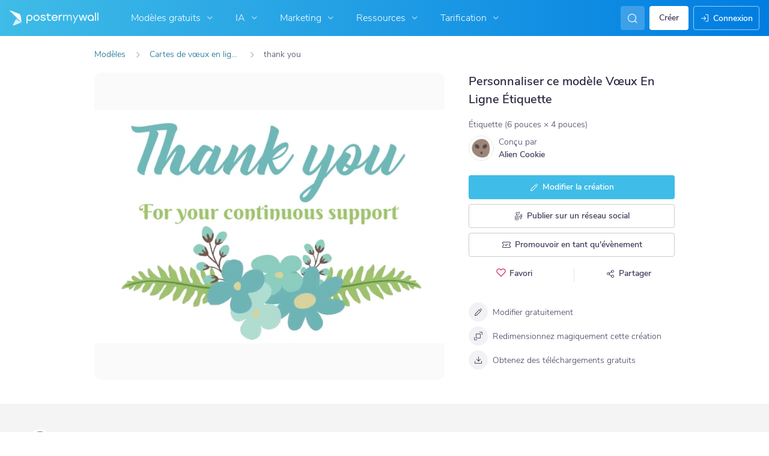

--- FILE ---
content_type: text/javascript
request_url: https://d1csarkz8obe9u.cloudfront.net/builds/38220.c9b77d5ae0c162ebdfc0.bundle.js
body_size: 6022
content:
"use strict";(self.webpackChunkpmw=self.webpackChunkpmw||[]).push([[38220],{13046(e,s,n){n.d(s,{j:()=>i});const i=(0,n(96540).createContext)({isGallery:!1})},34437(e,s,n){n.d(s,{j:()=>i});let i=function(e){return e.MY_DESIGNS="1",e.SHARED_WITH_ME="3",e}({})},43284(e,s,n){n.d(s,{KZ:()=>m,Tm:()=>c,Ul:()=>r,WK:()=>o,wA:()=>h});var i=n(90863),t=n(86588),a=n(31994);const l=500,r=()=>!(window.location===window.parent.location)&&w(),o=()=>window.location.pathname.includes("/posters/mine"),c=async e=>{const s="search-content";if(!e||(0,a.XT)(s))return;m();const n=window.PMW.redux.store.dispatch;try{(0,a.Lo)(s);const e=await window.PMW.readLocal("Posters/getNavSearchContent");(0,a.s7)(s),n((0,i.rL)(e)),e.folders.length===l&&d(l,e.folders)}catch(e){console.error(e),console.log("Error preparing nav search bar")}},d=async(e,s)=>{const n=window.PMW.redux.store.dispatch;try{const a=await(0,t.mO)(e);if(0===a.length)return;const r=s.concat(a);n((0,i.so)(r)),a.length===l&&d(e+l,r)}catch{console.log("Error in fetching all user folders")}},m=()=>{const e=h();e&&window.PMW.redux.store.dispatch((0,i.iZ)(e))},h=()=>{var e;return null!==(e=new URLSearchParams(window.location.search).get("s"))&&void 0!==e?e:""},w=()=>{try{return null!==window.parent.document.getElementById("galleryDialogContainer")}catch{return!1}}},45568(e,s,n){n.d(s,{Y:()=>t});var i=n(96540);const t=()=>{const[e,s]=(0,i.useState)(!1);return(0,i.useEffect)(()=>{window.PMW.initI18next(window.PMW.LANGUAGE,()=>{s(!0)}),window.PMW.initTracking()},[]),e}},62572(e,s,n){n.d(s,{W:()=>q});var i=n(96540);var t=n(46906),a=n(26058),l=n(83497),r=n(1481);const o="WqewkiAmB2V7k1hiazcC",c="TXqvoyGeM6CYl1vl2HRv";var d=n(12581),m=n(64287),h=n(91032),w=n(29592),u=n(85453),g=n(13046);const p=()=>{const{windowWidth:e}=(0,u.A)(),s=j()?839:550;return{isMobile:e<=s,isSmallTablet:e>s&&e<651,isTablet:e>s&&e<=860,isSmallDesktop:e>860&&e<=1320,isDesktop:e>1200}},x=()=>(0,w.G)(({navSearch:e})=>e.isInitialContentLoading),f=()=>(0,w.G)(({navSearch:e})=>e.searchTerm),_=()=>(0,w.G)(({navSearch:e})=>e.selectedContentType),j=()=>{const{isGallery:e}=(0,i.useContext)(g.j);return e},v=()=>(0,w.G)(({navSearch:e})=>e.isGalleryPageInDialog);var S=n(74848);function y({onClickPill:e}){const s=p(),n=_(),t=j(),[a,w]=i.useState(n),u=e=>{if(e===r.L.AI)return g();const s=a===e,n=e===r.L.TEMPLATE?window.i18next.t("pmwjs_templates"):window.i18next.t("pmwjs_my_designs"),i=e===r.L.TEMPLATE?"icon-layout":"icon-designs",t=s?"border-s-primary-light":`${c} border-s-dark _cursor-pointer`;return(0,S.jsx)(d.ab,{onClick:()=>{x(e)},theme:s?d.Qn.PRIMARY:d.Qn.NEUTRAL,className:`${o} ${t}`,content:{type:d.NK.HYBRID,text:(0,m.Zr)(n),textSize:l.$C.XXSMALL,icon:i,isBold:!0,iconColor:s?"content-primary":"content-body",textColor:s?"content-primary":"content-body"}})},g=()=>{const e=a===r.L.AI,s=e?"bg-ai-wide":`${c} border-s-dark _cursor-pointer`;return(0,S.jsx)("div",{className:(e?"border-ai":"")+" radius-round",children:(0,S.jsx)(d.ab,{onClick:()=>{x(r.L.AI)},className:`${o} ${s} mQdw7dhkH3ATgjnQZigR`,content:{type:d.NK.HYBRID,text:(0,m.Zr)(window.i18next.t("pmwjs_create_with_ai")),textSize:l.$C.XXSMALL,icon:"icon-ai",isBold:!0,iconColor:"content-ai",textColor:"content-ai"}})})},x=s=>{w(s),e(s)};return!(0,h.x3)()||t?(0,S.jsx)("div",{className:"spacing-m-t-4 _full-width"}):(0,S.jsxs)("div",{className:"pChtEotCHYiqLNpP75Nv flex-row-align-center "+(s.isMobile?"spacing-p-t-3 spacing-p-b-3":"spacing-p-4"),children:[u(r.L.TEMPLATE),u(r.L.MY_DESIGNS)]})}const L=e=>{const s=new URL(window.PMW.util.site_url("posters/search"));return s.searchParams.set("s",e),s.toString()},N="l10F3F3LCzV5pwdcK1Io",C="aHEtZcb3xVnf5UgEiYpe";var I=n(5554),E=n(5191),M=n(37129),b=n(22824),P=n(50136),A=n(27798);var T=n(90863);function $({searchTerm:e,onSelectItem:s}){const n=(0,w.G)(({navSearch:e})=>e.gallerySearchItems),r=(0,w.G)(({navSearch:e})=>e.trendingItems),o=x(),c=j(),d=v(),h=p(),u=(0,w.j)(),g=((e,s)=>s.filter(s=>s.name.toLowerCase().includes(e.toLowerCase())).slice(0,5))(e,n),f=i.useRef(null),{bottomShadow:_}=(0,E.T)(f),y=()=>{if(""!==e)return P("icon-search",window.i18next.t("pmwjs_all_search_results_for_x",{searchTerm:(0,m.Zn)(e)}),L(e),A())},P=(e,n,i,r=void 0)=>(0,S.jsxs)(b.e,{onClick:()=>{(e=>{var n;u((0,T.iZ)("")),c&&!d&&null!==(n=window.PMW.posterGallery)&&void 0!==n&&n.isDynamicGalleryPage()?(e=>{document.dispatchEvent(new CustomEvent("category-selected",{detail:{url:e}}))})(e):window.location.href=e,s&&s()})(i)},className:`${C} flex-row-align-center radius-4 _cursor-pointer _full-width spacing-p-2`,children:[(0,S.jsx)("div",{className:"flex-row-align-center spacing-m-r-2",children:(0,S.jsx)(t.I,{className:N,icon:e,size:a.lK.SIZE_ICON_16})}),(0,S.jsx)(l.EY,{className:"content-body spacing-m-r-3 _overflow-hidden flexbox _text-nowrap",val:n,size:l.$C.XSMALL,dangerouslySetInnerHTML:!0}),r]},i),A=()=>(0,S.jsxs)("div",{className:"lfTv7O86bweQ5ozwa4c3 flex-row-align-center",children:[(0,S.jsx)(l.EY,{className:"content-body flex-row-align-center spacing-m-r-1",val:window.i18next.t("pmwjs_press_enter"),dangerouslySetInnerHTML:!0,size:l.$C.XXSMALL}),(0,S.jsx)(t.I,{className:N,icon:"icon-all-result",size:a.lK.SIZE_ICON_12})]}),$=()=>(0,S.jsxs)("div",{className:"flex-row-align-center spacing-p-2",children:[(0,S.jsx)(M.v,{width:20,height:20,className:"radius-round spacing-m-r-2"}),(0,S.jsx)(M.v,{width:222,height:21})]});return o?(0,S.jsxs)("div",{className:`xu6PGeJ4Vd0ys80kq8E9 flex-column-align-start ${h.isMobile?"":"spacing-p-l-4 spacing-p-r-4 spacing-p-b-4"} _full-width _full-height`,children:[$(),$(),$()]}):(0,S.jsxs)("div",{className:"flex-column-align-start _full-width _full-height",children:[(()=>{const s=""===e,n=s?r:g,i=`OrXEOX2DNY6wPQ_2G6NF ${h.isMobile?"odN9Snxmn5F1tI0d2rbA":"spacing-p-l-4 spacing-p-r-4"} ${s?"haVpe1b_PAcDosnCgj6K":""} ${""===e?"spacing-p-b-4":""} flex-column-align-start _full-width`;return(0,S.jsxs)("div",{ref:f,className:i,children:[s?(0,S.jsx)(l.EY,{className:"content-body",val:window.i18next.t("pmwjs_trending"),size:l.$C.XSMALL,bold:!0}):void 0,n.map(e=>P(e.icon,e.name,e.url)),y()]})})(),(()=>{if(""!==e)return(0,S.jsxs)("div",{className:h.isMobile?"CiYOtE2IBws7ugegltvs flex-row-align-center justify-content-between _full-width":`Zy0Pd0WUaD1zipWQM1rh ${_&&g.length>=5?"MVYPdXVCivMz90dPRscf":""} flex-row-align-center justify-content-between _full-width`,children:[(0,S.jsx)(l.EY,{className:"content-body flexbox _text-nowrap spacing-m-r-3 _overflow-hidden",val:window.i18next.t("pmwjs_search_x_in_email_templates",{searchTerm:(0,m.Zn)(e)}),size:l.$C.XSMALL,dangerouslySetInnerHTML:!0}),(0,S.jsx)(I.$n,{href:window.PMW.util.site_url(`email/templates/all/all/all?q=${(0,m.Zn)(e)}`),text:window.i18next.t("pmwjs_search_in_email_templates"),size:I.or.XSMALL,type:I.ZU.SECONDARY,textClasses:"_text-nowrap"})]})})()]})}var D=n(86588),R=n(97562);const k="gJSFK8jYhDOSO4j938Uj";var G=n(94588);function W({searchTerm:e}){const s=(0,w.G)(({navSearch:e})=>e.userCreatedPosters),n=(0,w.G)(({navSearch:e})=>e.userCreatedFolders),r=(0,w.G)(({navSearch:e})=>e.userSearchPosters),o=x(),c=(0,w.G)(({navSearch:e})=>e.isMyDesignContentLoading),d=p(),h=(0,D.TM)(e,n),[u,g]=(0,i.useState)(!1),f=s=>{if(0!==s.length)return(0,S.jsxs)("div",{className:`${k} flex-column-align-start spacing-m-b-4 _full-width`,children:[(0,S.jsx)(l.EY,{val:window.i18next.t(""===e?"pmwjs_recent_designs2":"pmwjs_designs"),size:l.$C.XSMALL,bold:!0}),s.map(e=>_(e))]})},_=e=>(0,S.jsxs)("a",{className:`${C} spacing-p-1`,href:window.PMW.util.site_url(`posterbuilder/load/${e.hid}`),children:[(0,S.jsx)(G.b,{containerClass:"uvrLrKLubXibLuyXdg1U radius-4 spacing-m-r-2",maxWidth:32,maxHeight:32,url:e.previewURL}),(0,S.jsx)(l.EY,{val:e.name,size:l.$C.XSMALL,dangerouslySetInnerHTML:!0})]},e.hid),j=s=>{if(0!==s.length)return(0,S.jsxs)("div",{className:`${k} flex-column-align-start spacing-m-b-4 _full-width`,children:[(0,S.jsx)(l.EY,{val:(0,m.Zr)(window.i18next.t(""===e?"pmwjs_recent_folders":"pmwjs_folders")),size:l.$C.XSMALL,bold:!0}),s.map(e=>v(e))]})},v=e=>(0,S.jsxs)("a",{className:`${C} spacing-p-2`,href:window.PMW.util.site_url(`posters/mine#/designs/${e.id}`),children:[(0,S.jsx)(t.I,{className:"spacing-m-r-2",icon:"icon-folder",size:a.lK.SIZE_ICON_16}),(0,S.jsx)(l.EY,{val:e.name,size:l.$C.XSMALL,dangerouslySetInnerHTML:!0})]},e.id),y=()=>{if(""===e)return;const s=0===h.length&&0===r.length;return(0,S.jsxs)(S.Fragment,{children:[s?void 0:(0,S.jsx)("div",{className:"p4iBUr3sx1lx_9BdRdG_ flex-center spacing-m-b-2",children:(0,S.jsx)("svg",{xmlns:"http://www.w3.org/2000/svg",width:"469",height:"1",viewBox:"0 0 469 1",fill:"none",children:(0,S.jsx)("path",{d:"M0.5 0.5H468.5",stroke:"#DCDCE1",strokeLinecap:"round"})})}),(0,S.jsxs)(b.e,{onClick:()=>{(0,D.kW)(e)},className:`${C} spacing-p-2 spacing-m-b-4`,children:[(0,S.jsx)(t.I,{className:"spacing-m-r-2",icon:"icon-search",size:a.lK.SIZE_ICON_16}),(0,S.jsx)(l.EY,{className:"spacing-m-r-3 _overflow-hidden flexbox _text-nowrap",val:window.i18next.t("pmwjs_all_search_results_for_x",{searchTerm:(0,m.Zn)(e)}),size:l.$C.XSMALL,dangerouslySetInnerHTML:!0}),(0,S.jsxs)("div",{className:"RU2DRCedRfAIP1DaxRq3 flex-row-align-center",children:[(0,S.jsx)(l.EY,{className:"flex-row-align-center spacing-m-r-1",val:window.i18next.t("pmwjs_press_enter"),dangerouslySetInnerHTML:!0,size:l.$C.XXSMALL}),(0,S.jsx)(t.I,{icon:"icon-all-result",size:a.lK.SIZE_ICON_12})]})]})]})},L=()=>(0,S.jsxs)("div",{className:"flex-row-align-center spacing-p-1 spacing-m-b-2",children:[(0,S.jsx)(M.v,{width:32,height:32,className:"radius-4 spacing-m-r-2"}),(0,S.jsx)(M.v,{width:222,height:24})]});return o||c?(0,S.jsxs)("div",{className:`flex-column-align-start ${d.isMobile?"":"spacing-p-l-4 spacing-p-r-4 spacing-p-b-4"} _full-width _full-height`,children:[(0,S.jsx)(l.EY,{className:"flex-row-align-center spacing-m-b-2",val:window.i18next.t(o?"pmwjs_recent_designs2":"pmwjs_designs"),size:l.$C.XSMALL,bold:!0}),L(),L(),L(),(0,S.jsx)(l.EY,{className:"flex-row-align-center spacing-m-b-2 spacing-m-t-1",val:(0,m.Zr)(window.i18next.t(o?"pmwjs_recent_folders":"pmwjs_folders")),size:l.$C.XSMALL,bold:!0}),(0,S.jsxs)("div",{className:"flex-row-align-center spacing-p-2",children:[(0,S.jsx)(M.v,{width:20,height:20,className:"radius-round spacing-m-r-2"}),(0,S.jsx)(M.v,{width:222,height:21})]})]}):(0,S.jsx)("div",{className:"_full-width",children:(()=>{if(""===e&&0===s.length&&0===h.length)return(0,S.jsxs)("div",{className:"flex-column-align-start flex-center spacing-m-t-4 spacing-m-b-5 _full-width",children:[(0,S.jsxs)("div",{className:"jVxxSPBDV1kHeUBZNQ1w spacing-m-b-2 _overflow-hidden",children:[u?void 0:(0,S.jsx)(M.v,{width:190,height:160}),(0,S.jsx)("img",{className:"_full-width _full-height",src:(0,R.sU)("nav-search-my-design-empty.svg"),alt:window.i18next.t("pmwjs_no_designs_found"),onLoad:()=>{g(!0)}})]}),(0,S.jsx)(l.EY,{val:window.i18next.t("pmwjs_no_design_get_creative"),size:l.$C.XSMALL}),(0,S.jsx)(I.$n,{customClasses:"spacing-m-t-3",text:window.i18next.t("pmwjs_create_design"),href:window.PMW.util.site_url("posters/gallery"),size:I.or.SMALL,type:I.ZU.PRIMARY})]});const n=""===e?s:r;return(0,S.jsxs)("div",{className:`flex-column-align-start ${d.isMobile?"":"spacing-p-l-4 spacing-p-r-4"}  _full-width _full-height`,children:[f(n),j(h),y()]})})()})}var O=n(76350),Y=n(42380),z=n(43284),F=n(92626);function X({onFocus:e,onEnter:s,isInsideDropdown:n=!1,additionalClass:l,viewOnly:o=!1}){const c=x(),d=_(),u=p(),g=f(),y=j(),N=v(),C=(0,w.j)(),[I,E]=(0,i.useState)(!1);return(0,S.jsxs)("div",{className:"iz7aAEXUqAeTFYnFSAA6 flex-row-align-center _position-relative _full-width radius-8",children:[(0,S.jsx)(O.F,{autoFocus:n,onInputFocus:()=>{E(!0),(0,z.Tm)(c),e&&e()},onInputBlur:()=>{E(!1)},inputClassName:`${(()=>{if(n)return"BHwvoADAFBoKFh09y8On";if(!y)return`pd3TC9aJBrI3naKt3o1J ${""!==g?"PFpvC4AjBn4YPq7sTkFD":""} radius-8`;let e="bg-neutral-0 radius-4 spacing-p-3 shadow-elevation-3 ";return e+=N?"XJYIb1O81FLl5R6HSjff":"_borderless",e})()} js-search-field-input spacing-p-r-10 ${l}`,placeholder:window.i18next.t(y?"pmwjs_search_for_design_template":"pmwjs_search_designs_and_more"),input:g,onInputSubmit:o?F.l:()=>{0!==g.length&&(d===r.L.TEMPLATE&&(e=>{if(!window.PMW.posterGallery.isDynamicGalleryPage())return void(e=>{window.location.href=L(e)})(e);const s=new P.N(e);document.dispatchEvent(new CustomEvent("gallery-filter-changed",{detail:{filter:s,type:P.N.filterType}}))})(g),d===r.L.MY_DESIGNS&&(0,D.kW)(g),s&&s())},onInputChange:o?F.l:e=>{C((0,T.fk)(!0)),C((0,T.iZ)((0,m.T2)(e.toString())))},onInputChangeEnded:o?F.l:e=>{(0,h.x3)()&&(y||((e,s,n)=>{window.PMW.gtm.trackGA4CustomEvent(A.Qg.NAVBAR_SEARCH,{[A.dg.SEARCH_TERM]:e,[A.dg.PLATFORM]:s?"mobile":"desktop",[A.dg.TYPE]:n===r.L.TEMPLATE?"template":"mydesign"})})(e,u.isMobile,d),(0,D.u0)(e).then(e=>{C((0,T.H6)(e)),C((0,T.fk)(!1))}).catch(()=>{console.log("Error getting user search for my designs"),C((0,T.fk)(!1))}))},size:y&&!n?Y._y.MEDIUM:Y._y.SMALL}),(0,S.jsx)(t.I,{isUsedAsButton:!0,onClick:()=>{g.length>0&&C((0,T.iZ)(""))},className:`jMgVeNb1wwmJpmFZgq2X ${n||I||y?"jqQr1iYrsBVU6UDbrIwQ":""} _position-absolute`,icon:g.length>0?"icon-close":"icon-search",size:y&&!n?a.lK.SIZE_ICON_20:a.lK.SIZE_ICON_16})]})}function Z({containsSearchInDropdown:e=!1,onSelectItem:s}){const n=(0,w.j)(),t=_(),a=x(),l=f();return(0,i.useEffect)(()=>{e&&(0,z.Tm)(a)},[]),(0,S.jsxs)("div",{className:"flex-column-align-start _full-width _full-height",children:[e?(0,S.jsx)("div",{className:"spacing-p-t-4 spacing-p-r-4 spacing-p-l-4 _full-width",children:(0,S.jsx)(X,{isInsideDropdown:e})}):void 0,(0,S.jsx)(y,{onClickPill:e=>{n((0,T.eT)(e))}}),t===r.L.MY_DESIGNS?(0,S.jsx)(W,{searchTerm:l}):(0,S.jsx)($,{searchTerm:l,onSelectItem:s})]})}var H=n(66221),K=n(75302);function U(){const e=x(),s=j(),n=(0,w.j)(),[r,o]=(0,i.useState)(!1),c=(0,z.WK)();(0,i.useEffect)(()=>()=>{document.body.classList.remove("_overflow-hidden")},[]);const d=()=>{o(!0),document.body.classList.add("_overflow-hidden"),(0,z.Tm)(e)},m=()=>{o(!1),document.body.classList.remove("_overflow-hidden")};return(0,S.jsxs)("div",{children:[s?(0,S.jsx)(X,{onFocus:d,additionalClass:"FL0ll778Klyf1PK_hmVe",viewOnly:!0}):(0,S.jsx)(t.I,{icon:"icon-search",size:a.lK.SIZE_ICON_20,type:c?a.AT.GHOST:a.AT.DARK,shape:a.PP.SQUARE,onClick:d}),(0,S.jsx)(H.N,{initial:!1,children:r?(0,S.jsx)(K.P.div,{initial:{opacity:0},animate:{opacity:1},transition:{duration:.2},exit:{opacity:0},layout:!0,className:`PuHdCP7awKZDJs64wVtW ${s?"_position-fixed":"_position-absolute"} bg-neutral-0 _full-width`,children:(0,S.jsxs)("div",{className:"_full-width _full-height bg-neutral-0 flex-column-align-start",children:[(0,S.jsxs)("div",{className:"flex-row-align-center spacing-m-b-3",children:[(0,S.jsx)(t.I,{icon:"icon-back",size:a.lK.SIZE_ICON_20,className:"spacing-m-r-1",type:a.AT.GHOST,shape:a.PP.SQUARE,isUsedAsButton:!0,onClick:()=>{n((0,T.iZ)(s?(0,z.wA)():"")),o(!1),document.body.classList.remove("_overflow-hidden")}}),(0,S.jsx)(l.EY,{className:"FjFag_hLEU6BPi1BI6M0 content-body",val:window.i18next.t("pmwjs_search"),size:l.$C.XLARGE})]}),(0,S.jsx)(X,{isInsideDropdown:!0,additionalClass:"V4OROF_FFwO2afqsYD1H",onEnter:m}),(0,S.jsx)(Z,{onSelectItem:m})]})},"search-mobile-view"):null})]})}var B=n(19557),Q=n(61790);function V(){const e=p(),s=j(),n=v(),[l,r]=(0,i.useState)(!1);return(0,S.jsx)(B.m,{popup:(0,S.jsx)(Z,{containsSearchInDropdown:(e.isSmallTablet||e.isSmallDesktop)&&!s,onSelectItem:()=>{r(!1)}}),selector:!e.isSmallTablet&&!e.isSmallDesktop||s?(0,S.jsx)(X,{onFocus:()=>{r(!0)},onEnter:()=>{r(!1)}}):(0,S.jsx)(t.I,{icon:"icon-search",size:a.lK.SIZE_ICON_20,type:a.AT.DARK,shape:a.PP.SQUARE}),position:Q.iz.FIXED,topOffset:-4,leftOffset:e.isSmallTablet?12:0,doCloseOnInnerClick:!1,className:"flexbox",popupClassName:`wzlJu3Sub6PfAwRr824A ${s?"dwwkl_lyWGy8rwMN9cNt":""} ${n?"cyRGj20KgeR3O02n4XGl":""}`,alignment:Q.x$.BOTTOM_START,maxHeight:400,popUpHasCustomWidth:!s,open:l,onOpen:()=>{r(!1)},onClose:()=>{r(!1)}})}function q({isGalleryPageInDialog:e=!1}){const s=x(),n=p(),t=(0,w.j)(),a=j();return(0,i.useEffect)(()=>(t((0,T.G$)(e)),a&&(0,z.Tm)(s),document.addEventListener(P.x,z.KZ),()=>{document.removeEventListener(P.x,z.KZ)}),[]),n.isMobile?(0,S.jsx)(U,{}):(0,S.jsx)(V,{})}},83877(e,s,n){var i=n(5338),t=n(9312),a=n(71468),l=(n(96540),n(62572)),r=n(3071),o=n(65333),c=n(43284),d=n(13046),m=n(74848);window.PMW.mergePMW(window.PMW,{initNavSearch:()=>{var e;(0,r.F)();const s=(0,c.Ul)(),n=(null===(e=window.PMW.posterGallery)||void 0===e?void 0:e.isGalleryPage())||s;document.getElementById("js-gallery-sticky-search")&&h("js-gallery-sticky-search",n),document.getElementById("js-gallery-search")&&h("js-gallery-search",!0,s),document.getElementById("js-nav-search")&&h("js-nav-search",!1,!1)}});const h=(e,s,n=!1)=>{const r=document.getElementById(e);if(r)try{(0,i.createRoot)(r).render((0,m.jsx)(a.Kq,{store:t.A,children:(0,m.jsx)(o.A,{children:(0,m.jsx)(d.j.Provider,{value:{isGallery:s},children:(0,m.jsx)(l.W,{isGalleryPageInDialog:n})})})}))}catch(e){console.error("[Search] Failed to render:",e)}else console.error(`[Search] Panel root #${e} not found!`)}},86588(e,s,n){n.d(s,{TM:()=>r,kW:()=>a,mO:()=>l,u0:()=>t});var i=n(34437);const t=e=>window.PMW.readLocal("Posters/getNavSearchMyDesignContent",{searchTerm:e}),a=e=>{const s=new URL(window.PMW.util.site_url("posters/mine"));s.searchParams.set("st",e),s.searchParams.set("ps",i.j.MY_DESIGNS),s.hash="/search",window.location.href=s.toString()},l=e=>window.PMW.readLocal("Posters/getNavSearchUserFolderContent",{offset:e}),r=(e,s)=>s.filter(s=>s.name.toLowerCase().includes(e.toLowerCase())).sort((e,s)=>s.createdOn-e.createdOn).slice(0,2)},94588(e,s,n){n.d(s,{b:()=>l}),n(96540);var i=n(44354);var t=n(37129),a=n(74848);function l({maxWidth:e,maxHeight:s,url:n,containerClass:l,isLoading:r=!1,imgClass:o=""}){return(0,a.jsx)("div",{className:`${l} flex-row-align-center justify-content-center _overflow-hidden _position-relative`,children:r?(0,a.jsx)(t.v,{width:e,height:s,isPulsating:!0}):(0,a.jsxs)(a.Fragment,{children:[(0,a.jsx)(i.A,{className:`${o} rDhjfP5Q5Re0Oh8_F88c`,src:n,style:{maxHeight:`${s}px`,maxWidth:`${e}px`}}),(0,a.jsx)("div",{className:"nXagRfOTEFMp0lRvbTW6",style:{backgroundImage:`url(${n})`}})]})})}}}]);
//# sourceMappingURL=38220.c9b77d5ae0c162ebdfc0.bundle.js.map